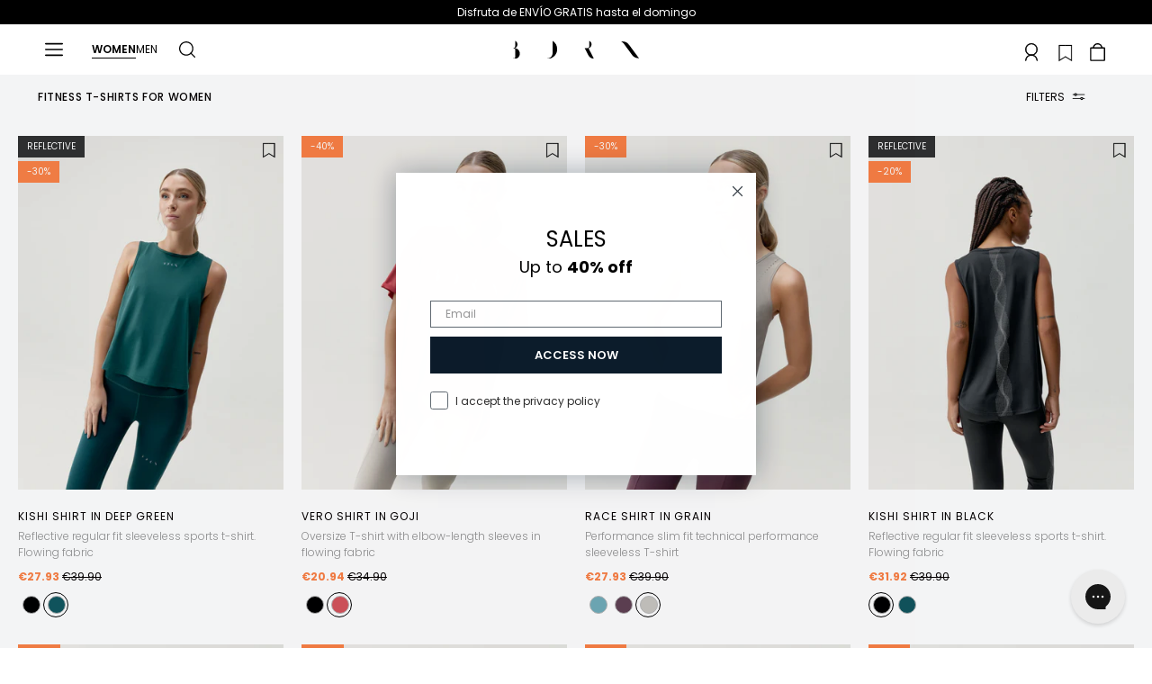

--- FILE ---
content_type: text/css
request_url: https://bornlivingyoga.com/cdn/shop/t/194/assets/section-ajax-cart.css?v=17271905169972002951754562406
body_size: 1005
content:
.shplft-cart{position:fixed;background:#fff;color:#000;max-width:380px;width:95%;right:0;font-size:12px;max-height:0;overflow:hidden;transition-property:all;transition-duration:.5s;transition-timing-function:cubic-bezier(0,1,.5,1);z-index:9}.shplft-cart__title{text-transform:uppercase;font-weight:600;letter-spacing:.16em;margin-bottom:16px;margin-top:16px;font-size:12px;padding:0 20px}.shplft-cart__list{list-style:none}li.shplft-cart__item{display:flex;padding:4px}img.shplft-cart__item__img{width:100%;object-fit:cover}.shplft-cart__item__content{padding-left:28px;width:70%;font-size:12px;display:flex;flex-direction:column;justify-content:space-between;padding-top:8px;padding-bottom:8px}.shplft-cart__item__title{white-space:pre-line;overflow:hidden;text-overflow:ellipsis;max-width:100%;text-transform:uppercase;letter-spacing:.05em}.shfplt-remove__container{display:flex;justify-content:space-between;align-items:end;margin-top:24px}.shplft-cart__item__quantity__container{border:1px solid #0000005c;display:flex;justify-content:space-around;height:20px;align-items:center}.shplft-cart__item__quantity__container a{width:20px;text-align:center;display:flex;align-items:center;justify-content:center}a.shplft-cart__item__remove{font-size:12px}.shpflt-cart__footer__secondary{display:flex;margin-bottom:4px;width:100%;justify-content:center;align-items:center;text-transform:uppercase;font-size:12px;text-align:center;display:block;padding:12px}.shpflt-cart__footer{position:relative;width:100%;bottom:0}.shpflt-cart__footer__main input{border:1px solid;height:45px;display:flex;width:100%;justify-content:center;align-items:center;border-radius:45px;text-transform:uppercase;font-size:12px;letter-spacing:.16em;background:#000;color:#fff;text-align:center}.count.cart-count{margin-right:1px;background:#000;color:#fff;width:16px;height:16px;font-size:8px;position:absolute;border-radius:100%;display:none;align-items:center;justify-content:center;bottom:-8px;right:-8px}html.js-ajax-cart-not-empty .count.cart-count{display:flex}.shpflt-empty{padding:20px 0 40px;text-transform:uppercase;display:flex;align-items:center;justify-content:center;height:100%}.shpflt-cart__footer-checkout{margin-bottom:10px;text-transform:uppercase;font-size:12px;letter-spacing:.16em}.shpflt-cart__close{position:absolute;right:16px;top:16px;padding:4px;cursor:pointer;z-index:1;width:16px;height:16px}.shplft-cart.active:before{content:"";width:12px;height:12px;background:#fff;position:absolute;right:24px;transform:rotate(45deg);top:-6px}.shplft-cart__item__compare-at-price{text-decoration:line-through;margin-left:5px}.shplft-cart__item__price,.shplft-cart__item__compare-at-price{display:inline-block}.shpflt-cart__footer__total{display:flex;justify-content:flex-start;font-size:12px;flex-direction:column;margin:0;padding:10px 20px;border:1px solid black;border-left:none;border-right:none;width:100%;row-gap:4px}.shpflt-cart__footer__total__promo{font-size:12px;background:#e2d2bf;border:1px solid #bbae9e;padding:4px;text-align:center;margin-top:4px}.shpflt-cart__footer__total__promo a{text-decoration:underline;font-weight:700}.shpflt-cart__footer__total__text__container{display:flex;justify-content:space-between;font-size:12px}.text-weight-bold{font-weight:600}.shpgr-progressbar__title{text-align:left}.shpgr-progressbar__container__money{display:flex;justify-content:space-between;font-size:12px}.shpgr-progressbar__container{border:1px solid;margin-bottom:8px;margin-top:16px}.shpgr-progressbar{margin:20px 0;background:#f6f4f5;padding:20px;column-gap:16px}.shpgr-progressbar__content{display:flex;flex-direction:column;justify-content:center}.shpgr-progressbar__bar{background:#000;color:#fff;padding:4px 8px;font-size:12px}.shpflt-cart__footer form{margin-bottom:0}.shpflt-cart__footer form button{width:100%;color:#fff;background:#303030;padding:12px;text-transform:uppercase;border:0}.shpflt-cart__footer form button:hover,.shpflt-cart__footer form button:active,.shpflt-cart__footer form button:focus{background:#000}.shplft-cart__item__quantity{padding:0;width:24px;border:none;text-align:center}.shplft-cart__item__quantity::-webkit-outer-spin-button,.shplft-cart__item__quantity::-webkit-inner-spin-button{-webkit-appearance:none;margin:0}.shplft-cart__item__quantity[type=number]{-moz-appearance:textfield}.shplft-cart__ajax{display:flex;flex-direction:column;height:100%}.shplft-cart__ajax__body{margin:8px 20px 0;height:calc(100% - 200px);overflow-y:scroll;padding-right:8px}.shplft-cart__carrusel__slider{overflow:hidden;position:relative}.shplft-cart__carrusel .product-item__subtitle{display:none}.shplft-cart__carrusel__title{text-transform:uppercase;margin:24px 0 12px;position:relative}.shplft-cart__carrusel__title__arrow_container{position:absolute;top:0;right:0;display:flex;font-size:16px;font-weight:200;column-gap:4px}.shplft-cart__carrusel__title__arrow_container div{padding:0 8px;cursor:pointer}.shplft-cart__carrusel__title__arrow_container img{width:6px}.shplft-cart__carrusel__slider .swiper-wrapper{height:auto}.shplft-cart__discount__title{text-transform:uppercase;margin-bottom:10px}.shplft-cart__discount{margin-top:32px;margin-bottom:20px}.shplft-cart__discount__code{display:flex}.shplft-cart__discount__code__button{background:#fff;width:120px;display:block;border:1px solid;border-left:0}.shplft-cart__discount__code__input{border-radius:0}.shplft-cart__discount__code__result__item__title{border:1px solid #9a9a9a;padding:6px 12px 6px 4px;border-radius:2px;background:#ebebeb;display:flex;align-items:center;gap:4px}.shplft-cart__discount__code__result__item__title svg{width:14px;fill:#9a9a9a;margin-left:4px}.shplft-cart__discount__code__result__item__remove{cursor:pointer;margin-left:4px}.shplft-cart__ajax__body{--scrollbar-color-thumb: #303030;--scrollbar-color-track: rgb(255, 255, 255);--scrollbar-width: thin;--scrollbar-width-legacy: 8px}.shplft-cart__item__content__top{display:flex;flex-direction:column;gap:2px}@supports (scrollbar-width: auto){.shplft-cart__ajax__body{scrollbar-color:var(--scrollbar-color-thumb) var(--scrollbar-color-track);scrollbar-width:var(--scrollbar-width)}}@supports selector(::-webkit-scrollbar){.shplft-cart__ajax__body::-webkit-scrollbar-thumb{background:var(--scrollbar-color-thumb)}.shplft-cart__ajax__body::-webkit-scrollbar-track{background:var(--scrollbar-color-track)}.shplft-cart__ajax__body::-webkit-scrollbar{max-width:var(--scrollbar-width-legacy);max-height:var(--scrollbar-width-legacy)}}@media (min-width: 1000px){.shplft-cart.active:before{right:52px}}.shplft-cart.active .swiper-button-prev,.shplft-cart.active .swiper-button-next{color:#000}.shpflt-cart__checkbox{display:flex;align-items:center;column-gap:20px;margin:20px 0}.shpflt-cart__checkbox__input{margin-right:0!important}.shpflt-cart__checkbox__label__img{max-width:80px}.shpflt-cart__checkbox__info{padding-right:20px}.shplft-cart__discount__code__result__item{display:flex;justify-content:space-between}.shplft-cart__discount__code__result{margin-top:14px}
/*# sourceMappingURL=/cdn/shop/t/194/assets/section-ajax-cart.css.map?v=17271905169972002951754562406 */


--- FILE ---
content_type: text/css
request_url: https://bornlivingyoga.com/cdn/shop/t/194/assets/main-collection.css?v=155095993544304610061716821219
body_size: -552
content:
.shpflt-collectionbar__links{--scrollbar-color-thumb: #303030;--scrollbar-color-track: rgb(255, 255, 255);--scrollbar-width: thin;--scrollbar-width-legacy: 8px}@supports (scrollbar-width: auto){.shpflt-collectionbar__links{scrollbar-color:var(--scrollbar-color-thumb) var(--scrollbar-color-track);scrollbar-width:var(--scrollbar-width)}}@supports selector(::-webkit-scrollbar){.shpflt-collectionbar__links::-webkit-scrollbar-thumb{background:var(--scrollbar-color-thumb)}.shpflt-collectionbar__links::-webkit-scrollbar-track{background:var(--scrollbar-color-track)}.shpflt-collectionbar__links::-webkit-scrollbar{max-width:var(--scrollbar-width-legacy);max-height:var(--scrollbar-width-legacy)}}
/*# sourceMappingURL=/cdn/shop/t/194/assets/main-collection.css.map?v=155095993544304610061716821219 */


--- FILE ---
content_type: text/css
request_url: https://bornlivingyoga.com/cdn/shop/t/194/assets/section-footer.css?v=87321917505721702671744268886
body_size: 114
content:
ul#md-footer-selector__country-popup{display:none!important}.footer-menu__apps__container{background:#1e1e1e;color:#fff;display:flex}.footer-menu__apps__link{flex:1;display:flex;justify-content:center;padding:8px;border:1px solid white;align-items:center}.footer-menu__apps__link__img{width:16px;height:16px;object-fit:contain;margin-right:16px}.footer-menu__apps__link__text{font-size:12px}.shpflt-form__klaviyo form.klaviyo-form{padding:0!important}@media (max-width: 768px){.footer-menu__apps__link__text{font-size:10px}}.born-living__footer__container{display:flex;border-bottom:1px solid #bfbfbf;border-top:1px solid #bfbfbf;padding:32px 0}.born-living__footer__menu__container{flex:3;border-right:1px solid #bfbfbf;padding:0 48px}.born-living__footer__newsletter__container{flex:4;padding:0 48px}.born-living__footer__menu__title{font-size:12px;text-transform:uppercase;color:#807f7f;margin-bottom:16px;display:block}.born-living__footer__menu__list{list-style:none;font-size:12px;text-transform:uppercase;margin-bottom:32px}.footer-menu__copyright{color:gray;text-align:center;font-size:10px;height:50px;border-top:1px solid #bfbfbf;display:flex;align-items:center;justify-content:center}.born-living__footer__menu__payment-icons--style{filter:grayscale(1)}.payment-methods__item .scalapay{width:38px!important;height:24px;object-fit:cover;filter:grayscale(1)}.born-living__footer__social__section{display:flex;justify-content:center;align-items:center;position:relative;height:54px}.shpflt-form__klaviyo{max-width:580px;margin:auto}@media (max-width: 999px){.shpflt-form__klaviyo form.klaviyo-form{padding:0!important}.born-living__footer__container{flex-wrap:wrap;row-gap:32px}.born-living__footer__newsletter__container{flex:none;width:100%;border-top:1px solid #bfbfbf;padding-top:17px}}.born-living__footer__store-locator__section{display:none}@media (max-width: 768px){.shpflt-form__klaviyo form.klaviyo-form{padding:0!important}.footer-currency-localization{border-top:1px solid #bfbfbf;display:flex;justify-content:center;color:#807f7f}.born-living__footer__container{flex-wrap:wrap;row-gap:40px;border:none;padding-bottom:32px}.born-living__footer__newsletter__container{flex:none;width:100%;padding:8px 16px 0}.born-living__footer__menu__container{flex:none;width:100%;border-right:none;border-top:1px solid #bfbfbf;padding:40px 16px 0;order:1}.born-living__footer__menu__section{display:flex;column-gap:32px}.born-living__footer__menu__parent{width:50%}.born-living__footer__menu__container .born-living__footer__menu__section--payments{display:none}.born-living__footer__social__section{display:block;text-align:center;height:auto;margin-top:40px}.born-living__footer__social__container{border-top:1px solid #bfbfbf;padding:16px 16px 8px}.born-living__footer__container,.born-living__footer__social__section{padding:0 16px}.SocialList a{display:block}.footer-menu__copyright{border:none}.born-living__footer__menu__list{margin-bottom:0}.born-living__footer__store-locator__section{display:block;padding:0 16px;text-align:center;font-size:12px;text-transform:uppercase;margin-top:40px}.born-living__footer__store-locator__section__link{border-top:1px solid #bfbfbf;display:block;height:52px;display:flex;width:100%;justify-content:center;align-items:center;color:#807f7f}.born-living__footer__social__section{margin-top:0}}@media screen and (min-width: 750px){.footer-currency-localization{justify-content:flex-start;flex-direction:row;position:absolute;left:24px;top:0}}.localization-form__container{display:flex;margin:0;height:54px;color:#807f7f}.footer-currency-localization{height:54px;width:320px;display:flex}.disclosure{height:54px}.disclosure__select{height:54px;margin:0;border:none;text-transform:uppercase;max-width:110px;-webkit-appearance:auto;-moz-appearance:none;appearance:auto}.disclosure{position:relative;display:flex;flex-direction:column}.InputCondiciones--Wrapper{display:flex;align-items:center;justify-content:center;margin-top:15px}.InputCondiciones{width:30px;height:30px;cursor:pointer}.SocialList{display:flex;justify-content:center;align-items:center;gap:2rem;list-style:none}.SocialList svg{width:18px;height:18px}
/*# sourceMappingURL=/cdn/shop/t/194/assets/section-footer.css.map?v=87321917505721702671744268886 */


--- FILE ---
content_type: text/css
request_url: https://cdn.appmate.io/themecode/bornlivingclub/main/custom.css?generation=1763379016139523
body_size: 260
content:
.wk-icon svg path{stroke-width:.2px;color:#050101;fill:#000}.wk-icon .icon-saved{display:none}.product-item__image-wrapper .wk-selected .icon-saved,wishlist-button-product .wk-selected .icon-saved{display:block}.product-item__image-wrapper .wk-selected .icon-save,wishlist-button-product .wk-selected .icon-save{display:none}wishlist-link .wk-button{--icon-size: 20px;--icon-stroke-width: 1.3px;--icon-stroke: black;top:4px;margin-right:16px}@media (max-width: 760px){wishlist-link .wk-button{margin-right:10px}}wishlist-link .wk-counter{--size: 16px;top:9px;left:-11px}wishlist-button-collection .wk-button,wishlist-button-collection .wk-button:hover{width:32px;min-width:32px;height:32px;min-height:32px}wishlist-button-product .wk-button,wishlist-button-product .wk-button:hover{padding:2px!important}@media only screen and (max-width: 1000px){wishlist-button-product .wk-button,wishlist-button-product .wk-button:hover{justify-content:center!important}}wishlist-button-product .wk-text{display:none}wishlist-button-product{margin-top:32px;border:1px solid;width:48px;display:flex;align-items:center;justify-content:center;margin-left:2px}wk-icon.wk-icon{--size: 20px}.wk-shpgrs-cta{background:#000;color:#fff;flex:1;padding:7px;text-transform:uppercase;letter-spacing:.1em}.wk-shpgrs-cta__container{display:flex;gap:20px;margin-top:20px;min-width:300px}wishlist-page .wk-header .wk-title{font-size:30px;text-transform:uppercase;font-weight:600;letter-spacing:.05em}wishlist-product-card .wk-image{aspect-ratio:auto}wishlist-product-card .wk-text-link{width:100%;text-align:left;text-transform:uppercase;letter-spacing:.08em;font-size:12px}wishlist-product-card .wk-meta{padding:10px 0;text-align:left;align-items:baseline}wishlist-product-card .wk-current-price{display:inline-block;font-size:12px}


--- FILE ---
content_type: application/javascript; charset=utf-8
request_url: https://searchanise-ef84.kxcdn.com/preload_data.3Y6f4j7Q0L.js
body_size: 10385
content:
window.Searchanise.preloadedSuggestions=['yoga mat','top negro','sailor blue','legging black','manga larga','jump suit','stormy grey','legging negro','top sujeción alta','ocean blue','dark olive','dark cherry','sujetador deportivo','legging compresivo','esterilla yoga','top azul','legging yami','mono yoga','cambios y devoluciones','seamless legging','pantalon corto','camiseta manga larga','calcetines yoga o pilates','total look','t shirt','bolsa deporte','mat yoga','camiseta manga corta','short padma','top blanco','top verde','short mujer','legging azul','top yami','legging bolsillo','oat milk','xuan lan','camisetas mujer','soft blue','sujeción alta','de talla','fit tech','pre mama','beet plant','old green','push up','top padma','born living yoga','quick dry','calcetines yoga','camiseta deportiva','sujetador alta sujecion','deep blue','legging india','grey green','top fiorella','top india','future blue','kalindi nectarine','premama legging','mono mujer','top cremallera','shape tech','legging cargo','legging moldeador','long top','pantalon largo','gaia green stone','skin move','mat wave','legging verde','cleo fossil/white','calcetines técnicos','legging fiorella','top black','biscay green','jacket india black','chaleco acolchado','india sailor blue','chaqueta running','shirt gadea','coral bright','blue neptune','air feel','top deportivo','sudadera mujer','apamala stormy','camiseta tirantes','legging push up','deep green','nice blue','talla s','mayida amatista','top alta sujeción','french navy','legging flow','idara walnut','legging corto','short negro','top seamless','mono negro','falda padel','como realizar devolucion','esterilla de yoga','bolsa yoga','shapplex b','legging indi','legging apamala','blue soft','padma ivory','bossa nova','coleccion vikika','jogger daba','con bolsillos','yoga mujer','blue ice','vestido padel','tight fit','flow topo','legging cintura alta','legging saril','manga corta','mochila waterproof','deep lake','top indi','jin cacao','matsya stormy','jin grenade','leggings negro','keren woodrose','shayla black','falda pantalon','pantalones cortos','sea blue','legging flare','calcetines deslizantes','mono largo','midnight blue','legging capri','aura ivory','crop top','flow bordeaux','legging blue','calcetines pilates','green foliage','camiseta mujer','keren stormy grey','chaquetas mujer','pink peach','leggin negro','legging reka','sports bra','cintura alta','top manga larga','top flow','chiara dark olive','flower orchid','naya topo','kasama laurel','legging hatha','top urdhva','next blue','jacket zuri','iris blue','mayida oregano','soata nectarine','sunset berry','mono de ejercicio','karma salvia green','mommy line','sunset coral','de yoga','leggins negros','sky blue','top nara','legging embarazo','jade grey','india walnut','hatha tierra','skirt gadea','ibai oregano','short bolsillo','de deporte','india black','top karma','legging yami black','hatha blufin','legging maloke','cintura media','short orinoco','sujetador sujeción alta','selene green','blue top','green ocean','legging selma','top prasarita','top hatha','keren bordeaux','legging blanco','smart flower orchid','bag away','leggings seamless','top apamala','legging india black','legging largo','tejido seamless','legging prasarita','bloques yoga','aura alga','bikila white','top saril','dress laver','naisha moss','karma ocean blue','jin oat milk','de alta sujecion','warm legging','legging nara','conjunto deportivo','legging bolsillos','tejido shapplex_b','calcetines antiderapants','kitanda sunset','legging gris','conjunto mujer','legging eka','daira pink peach','waikato stone','top asura','top gaia','top blue','laia digital lavanda','top rosa','para running','top naya','sunset laurel','sweatshirt daba','hatha woodrose','monos yoga','soma black','sunset caribe','top prida','short bikila','naia legging','jacket akan anthracite','marali black','movistar team','long sleeve','jacket hack','jumpsuit curves','malla corta','vintage blue','nara moss','legging karma','zina fossil','nidra french navy','bristol blue','fit & feel','legging l','idara bristol blue','living yoga','smart chia','off white','top latika','efecto moldeador','selma laurel','abrigo acolchado','legging keila','top bikila','saril sailor blue','short azul','forever blue','capri blue','charlotte white moon','zhao terracota','shirt black','seamless 3d','talla m','tarjeta regalo','jacket kimaya','digital lavanda','legging viparita','jacket india','legging naisha','top keren','sport be','leggin azul','akira black','shayla bristol blue','leggings capri','vikika costa','daba tin','top beige','top green','bolsillo lateral','aura black','nadia burgundy','reka sage','asura athlantic','legging laia','legging kitanda','top white','grey mist','top largo','short urdhva','legging sailor blue','legging sava','top soma','top malala','fiorella black','yami stormy grey','bolso multiusos','legging mummy','legging seamless','legging nidra','naoko oat milk','legging maya','sudadera cremallera','legging asura','leggin burdeos','top selma','sky soft','kasama nude','top con relleno','top cleo','ropa padel mujer','tank top','legging luana','top amarillo','parisian blue','tejido 4 way stretch','yoga socks','unai black','tapis yoga','waikato road grey','legging madaba','top caoba','kumari pink lips','zina mykonos','celadon blue','pantalones deportivos','eka caoba','legging malala','flow french navy','top marron','funda esterilla yoga','tejido skin move','deep rose','top sunset','naya nostalgie','legging naya','legging marali','leggin compresivo','jacket airla','top yanal','jin flare','leggins corto','born living','legging marron','sin costuras','born socks','legging grey','top amal','chloe tin','top madaba','cintura cruzada','legging gaia','legging rosa','zenda fungi','top daira','lua walnut','jacket ivet','alana future','legging mum','bolso yoga','light orchid','legging zhao','leggins cintura alta','top unai','pack frosty','leggings azul','danday lavanda','leggings premama','legging idara','nidra bossa nova','legging con bolsillo','top kitanda','t-shirt otawa','legging warm black','tops de alta sujecion','top reka','top keila','pagoda blue','kasama ocean blue','top maya','chloe legging','legging performance','como realizar una devolucion','camiseta con sujetador','bag nelson','short dana','karma salvia','legging frida','maeva legging','yami bra','natron short','kitanda laurel','rival alga','legging termico','verde olive','legging rojo','mat mat','las zapatillas','legging guinza','tops rebajas','india amatista','tay siena/alga','body mujer','top naranja','legging yuto','agni oregano','kitanda navy','luna black','legging prida','legging flow black','jogger airla','top topo','blue bright','mono deportivo','legging kasama','purple orion','iceberg green','absolute tangerine','short padma 2.0','pilates socks','chaqueta acolchada','india jacket','vestido tenis','zen blue','jumpsuit mommy black','legging prisma','top coral','asura topo','legging jade','legging push up trasera','top gris','jogger minho grey green','gaia bossa nova','shirt ada','daira juice/white','pantalón negro','top navy','jogger tiber','legging topo','top viparita','top kalindi','jogger okavango','top raw','combinaison sport','blue ebony','born case','spice orange','jumpsuit danday','hanae black','hanna hunter','pads removibles','unai gingerbread','shirt daila','karani fig','total look alana','top gauri','top laia','black top','gadea ivory','top kabala','top padma 2,0','blue stone','pantalones largos','pack noel','leggin corto','river stone','top maternity','tamar navy','top sava','legging terracota','sujetador deportivo sujeción alta','sage green','nidra stormy grey','leggings running','legging keren stormy grey','oriel beet plant','henna zen','alana future blue','chiara black','navani top','biker short','pack merry','cintura alta moldeadora','bag edna','top nidra black','gloss blue','abrigos mujer','skirt laver','top esme','botellas reutilizables','leggings verde','legging premama','idara green ocean','airla fossil','leggings mujer','pink soft','legging yoga','pink lips','short verde','maloke sunset','yashila dark','jogger minho','top denise','tay tangerine','unity tangerine','legging denise','top kalinda','legging amal','yami black','sureya top','top rojo','top blufin','yellow soft','high support','steel blue','top nidra','legging talla m','running short','malik cherry','daya top','luana sailor blue','sujeción media','4 way stretch','soft touch','leggings mas compresivo','top reversible','body suit','raw siena','legging ambra','top con cremallera','caja regalo','leggings con bolsillos','top india walnut','leggings black','legging bordeaux','pack snatch','jacket sittang sea blue','top agni','legging burdeos','tamoe stone','top annapurna','legging shayla','maria pombo','airla white','vest kenal','born yoga','top malaka','cargo legging','short yanal','top deporte','legging air feel','black leggings','camisetas manga larga','legging green','keren dark olive','top idara','legging chloe','legging cleo','lime bright','top kamala','short black','combinaison longue','top karla','akira mykonos','jogger mujer','keila slate','dance jacket','pack point','keila black','umay legging','samira grenade','esme legging','rival flower orchid','jumpsuit danday bossa nova','jacket ivet black','top yami buganvilla','top dana','shirt krisha','salvia green','top fiorella black/stone s','top kamay','blume fungi','para yoga','top zhao','laia bossa nova','jacket airla fossil','unity ink','legging keren bordeaux','top ivory','smart ink','de mujer','seamless bra','maya topo','top oriel hunter','legging yami blufin','legging kamala','naisha terracota','legging warm','hanae black/white','legging high waist','sureya sage','legging devika','jacket ashley','top sayani','luna fungi','short soma','top maloke','leggin yami','bandas elastico','top prisma','falda gadea','shirt kiava black','cleo provence','vest sepik','zapatos yoga','top yoga','legging wave','top lavanda','short latika','shirt laver','dandara legging','nina slate','danday black','gold black','sarvan set','indi amatista','unity chia','camiseta verde','legging sumita','top yami black','compresivo moldeador','legging keren','despertar blue','sunrise tea','daba sailor','karma ivory','jade navy','naia top','arya black','apamala incense','short sirsana','top alisha','camiseta larga','laia dark olive','top sujecion media','sport bra','sujetador deportivo negro','short kalindi','leggins azul','sudadera capucha','tejido shape_tech','daily bag','alpine green','indi tapioca','yellow sorbet','nidra black','leggings yoga','camiseta azul','kamay sailor blue','legging india walnut','top saril sailor blue','y negro','top chloe','rival sky blue','chaqueta mujer','jersey lais off white','chloe total','india legging','deep lavanda','top sailor blue','cintura doble','hanae mykonos','urdhva yellow','block yoga','total look esme','top naisha','mono corto','top eka','sakura grey','legging unai','arya stone','naia tin','as ha','jogger kimaya','tamoe black','elin caoba','shiva onix','shirt sira','legging mandira','legging stormy grey','top grey','tejido premium','top asha','white chalk','legging annapurna','umay top','soata oat milk','maya jungle','mayida total look','body barre','top sureya','yoga mat 6mm','legging asha','legging svana','top flow topo','yoga hombre','top hatha blufin','gadea pink peach','top shayla','reka walnut','es talla','shantala set','india currant','malala ink','jacket coat stone','sport jumpsuit','yoga block','legging dark olive','rena top','top upala','yami top','legging reka black','top chloe tin','shiva tea','top de','race shirt','short malaui','pack fairy','fit tech legging','de agua','top dark olive','top alana','selene pink peach','jumpsuit talia','leila pant','legging halasana','top tamar','conjuntos deportivos mujer','latika top','nina legging','long top parvati','danday digital lavanda','pantalón bolsillos','top becky','chaqueta de','strawberry ice','top keren bordeaux','t-shirt volta black','prasarita caoba','top ocean blue','polo shirt','top isolda','forro polar','top sirsana','top luna','top yami blufin','top navani','karani british','wood rose','short sunset','leggin apamala','burgundy cilene','top darana','maeva top','legging despertar','selene provence','leggings corto','legging mayida oregano','pantalón jogger','legging agni','top soma ocean blue','camiseta con sujetador incorporado','leggings compresivos','legging sureya','leggin black','legging oriel','jade medium grey','white top','short kalinda','botella de','short blanco','sudadera yoga','botella 500 ml','yami blufin','reef green','jacket hack 2.0','bag black','top flow black','shirt azami','top vani','saori set','maan legging','annapurna marsala','becky black','legging india tibet','short cira','kalu crisantemo','top marali','maloke deep','black legging','wave grey','t shirt melville','short kuban','top luana','blanche artic','body alba','naia dark cherry','top mayida','bolsillos laterales','short bolsillos','legging s','top con sujetador','pack fire','top burdeos','bindi sunset coral/strawberry ice','yoga o pilates','chaqueta india walnut','india top','shirt eda','top india black','tight fit moldeador','bag murray','danday bossa nova','ibai ciruela','top mandira','top prida black','vest sepik deep kaki','air tech','lemon saturn','sunset seamless','top namir','top kasama','short abbie','airla black','dana coral','top yami bordeaux','camiseta ada','shirt warm','agni black','negro y','alta sujecion','high waist','jumpsuit black','camiseta manga','legging india amatista','leggin bolsillo','legging hanna','camiseta sin mangas','legging con','bikila gloss blue','viparita flower orchid','top ambra','top hanna','top tea','leggings blue','chaleco running','leggings embarazo','green dry','top negro talla m','abrigo coat','legging dharma','legging cintura baja','top kalu','top amatista','prasarita tea','mono danday','cleo fossil','con bolsillo','legging navy','legging yami stormy grey','citadel blue','pack ginger','corta viento','minali alga','gaia digital lavanda','top keren stormy grey','legging cintura media','nawal stormy grey','de yoga de','shirt aina','vest kenal nut','sweatshirt lua','top cruzado','storm grey','jacket zuri black','tay tangerine/flower','parvati tea','top kumari','nina top','top shiva','legging navani','top star','shirt keira','india bristol','saona pumice','bra yami black','jacket india walnut','mayida pumice','tapis de yoga','tech socks','top soft','shirt zoe','sayani marsala','top helio','sudadera deportiva','oriel hunter','malik dark cherry','jacket mayida','body negro','chaqueta verde','sujetador cremallera','legging negro talla s','legging sunset','short luna','short running','top nina','legging shayla henna','top wave','legging jin','kenal dark','naya dark olive','legging aura','legging alisha','poliamida y elastano','raw black','daira white','isoka stormy grey','short laver','body deva','azul grey','shirt tula black','jacket isoka','legging zoe','short sayani','legging saril walnut','top zoe','top sakura','top yami stormy grey','shirt race','top india tibet','abbie bluestone','biker negro','legging sin costuras','kilwa tierra','top soma black','legging dark cherry','legging tamar','top nude','camiseta corta','bimani legging','legging daya','legging chiara','sudadera negro','leggings nostalgie','short blue','soma ocean blue','legging kamay black','top godo deep green','namir crisantemo','cleo fossil white','svana iris blue','legging con bolsillos','top indi black','jacket coat','top chiara','kilwa zen','leggin india','boots enzo black','sujetador negro','legging akira','legging nish','green stone','bolso gym','mono de','legging luna','legging arya','daba sweatshirt','nilay total','top tirantes','karla black','ocean blu','seia papaya','short deportivo','camisetas sin','karma black','taille mesure','tay ivory/black','sujetador con','legging caoba','indi black','cintura baja','esme marsala','chaleco mujer','prisma nostalgie','am bra','legging matsya','top cropped','shirt tula stone','leggings cortos','legging kilwa','legging keren woodrose','faded rose','legging beige','top keren woodrose','leggin poliester','naisha dark cherry','top selene','hoodie elsa winter ecru','sarvan sailor blue','annapurna camuflaje','legging saril sailor blue','jacket black','top laurel','keila light orchid','legging gaia stormy grey','zuri jacket','esme black','top keila black','camiseta gadea','top l','padma top','kitanda legging','top provence','road gray','leggings cintura alta','namir camuflaje','shirt kiava','top aura','top umay','rebajas leggings','taille haute','kalindi green foliage','shantala deep green','top blume','bimba jumpsuit black','camiseta sujetador incorporado','short orinoco rust orange','jacket saiko','sureya pumice','legging walnut','top terracota','high support sports top','top walnut','azul agua','jumpsuit curves black','top buganvilla','pantalon kimaya ocean blue','naoko provence','top karla british','soft two','leggi s','tejido way','pack spruce','sarika black','legging running','sin costura','top soata oat milk','legging amarillo','legging laia athlantic','okavango jogger','hanna russet','legging blufin','bag away black','top manga','legging rena','legging selene','bolsa para','top bordeaux','top negro sujeción alta','top alta','shirt chamba','short ontario','top india amatista','shantala legging','legging godo deep green','top maan sailor blue','shorts mujer','legging white','resistance bands','legging samay','legging shiva','doble cintura alta','legging mayida','top sun black','tejido air_feel','legging kalu','80% polyamida 20% elastano','reka black','marali sunset','selma stone','chloe blue ice','legging asura black','jersey alma walnut','guinza caoba','top latika coral bright/fuxia bright','legging hunter','irtish legging','malla verde','fuxia bright','shirt white','top rena','light stone','top indi ocean blue','jumpsuit danday digital lavanda','top naia','lavanda bright','365 bottle bottle','pack snow','legging buganvilla','top deportivo negro','skirt barre','short raw','legging oregano','denise goji','helio celadon blue','top maeva','gorra mujer','sujetador azul','top saril bordeaux','cintura en v','kamay currant','green top','top cira','short de','nara artic','legging british','zhao tea','leggin selma','seamless leggings','becky blue','yoga pants','sujetador blanco','top karani','legging yami bordeaux','legging agni black','mono shila','top stone','t shirt black','legging mujer','top iris','crop manga larga','asha stone','leggin push up','luana beet plant','seamless 7/8 de cintura alta','shirt sumita','top nara black','short seamless','short natron','kishi black','top gold black','top sarvan','top crop','top born living yoga soft','pants malik black','t-shirt nekong','short treck','top verde olive','bloque de yoga','pantalon bolsillo','short soata oat milk','short volea','legging poliester','short green','legging bolsillos laterales','legging capri con cintura alta','shirt kiava stone','sudadera beig','copas extraibles','legging cortes','top zhao terracota','legging cargo dark olive','kabala topo','top maira','legging crisantemo','legging duo','sweatshirt boyfriend','nilay vintage','ivet black','aina shirt','bolsa deportes','malala fig','pluma natural','camiseta de','sac yoga','eka nice blue','top ona','legging flow topo','grey soft','legging coral','top alexia','tapioca soft','legging armonia henna zen','grey melange','top guinza','short soma black','maan sailor','cropped shantala black','top blume fungi','shirt bora','top con cremallera frontal','vestido deportivo','legging naisha moss','short coral','con sujetador','mere black','top sumita','ondina walnut','deep kaki','legging mama','pantalon flare','legging maira','top nadia','top devika','coat grey green','tejido fit_tech','top dana coral','sin mangas','nara black','legging talla s','pack candle','legging karla','short con bolsillo','yellow green','sale off','soutien gorge','madaba aloe','bra yami','top sunset black','yoga top','leggings push up','yami stormy','night black','leggings xs','médium grey','top stormy grey','top ibai','armonia henna','top long','samay nude','top halter','top navani bluestone/white','top indi tapioca','top sakra british','legging mandira tea','legging sunrise tea','legging saori','bikila biscay green','sayani top','jumpsuit bimba black','top tapioca','sudadera de','top kilwa','legging olive','legging devi black','seia blue','legging minali','mum black','short biker','bolso shopper','polo maroni','pack holly','top sunset laurel','tejido 4 way stretch legging','otawa t-shirt','bag bobi','chaqueta tecnica','legging naia','polo mujer','abrigo largo','top vikika','shirt gadea black','top azul agua','top camiseta','ropa deportiva mujer','pack hygge','malla bolsillo','top fiorella light orchid/amatista','deva light orchid','samay alpine','legging karma salvia green','jacket abbie bluestone','top arya','leggin marron','para mujer','top salma','socks pilates','cuello alto','legging la','short rosa','82% poliester 18% elastano','falda corta','jogger tamoe','agni sailor blue','indi eucalipto','volta blue','saril walnut','maya tea','top negro talla s','legging gold black','top maiko','legging nawal','amara camuflaje','jacket leila black','nadym t-shirt','alana legging','short orinoco hunter','jacket nyasa black','nilay sage','jogger saona','mommy black','top selma laurel','bag smart bobi off white','top soft blue','top naisha terracota','legging naia black','shirt yara','jogger lomond','sava french','vest kenal dark onix','eka deep','jersey cuello alto','top asura topo','carole black','top mayida oregano','short malaka','legging naranja','bra black','zoe deep lake','white moon','one piece','aila beet plant','kumari apple','legging long','chaqueta azul','sudadera azul','polo kariba','top hatha black','indi top','ada white','top jin','top lama','jacket akan','manche longue','legging hatha blufin','flow navy','talla x','top talla m','nordic blue','legging maloke black','pack garland','legging stone','top matsya','top daya sky soft','leggings gris','top mandira tea','marron chocolat','nawal deep rose','maiko tuscany/deep rose','legging nawal stormy grey','esme beige','shirt vero','legging maeva','top olive','top de mujer born living yoga','soata black','top henna','legging cargo black','maloke spirulina','legging india sailor blue','legging nude','short naranja','legging amatista','legging high','prida top','top keren dark olive','top reka black','pack raquet','kalindi provence','top mum','india sailor','viparita black','leggings yami','leggin con bolsillo','stormy gray','anti-bacterial pads','legging esme black','legging awat yellow sorbet','bolsa deportiva','bandas resistencia','soft born','chaqueta deportiva','keila eucalipto','top samay','short white','chaqueta india','legging chloe tin','legging upala','t-shirt nekong denim','chaqueta cremallera','legging indra black/off white','leggings en','top nilay','legin corto','short garros','top naisha moss','denise sailor blue','dress laver white/black','krisha moss','accesorios para yoga','t-shirt kilux anthracite','jumpsuit talia ocean blue','legging hatha black','naia black','legging asura topo','blue leggings','top layna','top mayida amatista','camiseta rosa','jogger tamoe stone','legging sunrise sailor blue','top denise goji','monogram dark','blue chalk','top luna black','blume crisantemo','namir grey mist','legging luna black','amal crisantemo','malla de','manches longues','bag stow','pads no removibles','ganges pants','zapatilla born living','sweatshirt tamoe black','nish coral bright','top asura dark olive','skirt gadea oat milk','top dark cherry','top sureya blue ice','top amal crisantemo','top maya tea','yoga living','short orinoco denim','otawa grey green','legging amanda','leggings largos','pantalon deportivo','duo hunter','ropa interior','mono born','legging cherry','short kalindi nectarine','removable pads','top top','top marali nude','volta black','termo agua','daira pink','legging y','chloe pumice','isolda reef green','cintura alta y doble','top idara walnut','top svana','camiseta negro','top asha stone','gorra canvas','ropa de','gafas sol','prida soft blue','jacket naoko oat m','amanda wine','ya al','camiseta sujetador','legging naia dark cherry','melville denim','legging tea','conjunto deportivo mujer','sumita nude','short rhein chalk','flow legging','amal legging','sudadera hombre','chaussettes yoga','legging prida black','camiseta tecnica','hatha dark olive','short star','copas no extraibles','top kalindi provence','top slate','mandala onix','jacket sittang dusky brown','maan sailor blue','blue grey','legging sarvan','bolsillo laterales','set padma','bindi black/white','legging namir','amara black','tadjura t-shirt','legging m','top maloke black','tejido ligero','legging ligero','skirt davis','verde cali','seamless top','aretha crocodile','camiseta de tirantes','nina caoba','legging lama','shirt azami black','legging tight fit','tight ft','devi top','egging leggings','legging indi amatista','deep garnet','high support sports bra','top colette white','top daya','leggings warm','zapatillas para','top sujetador','bay short','top asura black','flare legging','navani coral','material yoga','abrigo verde','mayida top','top laia bossa nova','jin flare cacao','shirt baia','botella de agua','minali blufin','top crema','top modelo','maya black','ona burgundy','top espalda','legging turquoise','bag murray basil green','goma elástica','capri legging','short mashu','jersey alma','cameo pink','short daira','shirt blue','pantalon mujer','legging vani','top bikila crisantemo','top jade','jogger waikato','legging onix','short becky black','top s','leggin indi','top shayla black','top karla black','jumpsuit mommy','red legging','shantala black','gold stick','jogger camille','saori dark','lomond lite','alana fungi','top eider','legging cruzada','short leila','legging soft blue','cleo gloss blue/fossil','top hatha tierra','top nadia burgundy','top akira','faldas padel','top keila slate','keira blue','kabala navy','top flow bordeaux','shirt manga larga','pantalones de','yanal sunset','legging naia tin','yoga bag','indra hunter','dandara walnut','mat wave-6mm','top luana black','deco pink','mochila yoga','top star spice orange','legging premium','top keila eucalipto','shirt warm black','top cherry','legging selma nice blue','top maloke sunset','leggins negro','mono gratitud','leggings negro s','talla l','legging et','top rival','daba bordeaux','race artic','flow black','top unai black','short orinoco grey green','mochila murray','legging slate','legging idara green ocean','legging irtish denim','short natron river stone','kamay deco pink','tenis padel','coral legging','long top eka','legging jin grenade','jogger tiber road gray','shirt elba','de sport','top sin','jacket vegan','cut and','top jin oat milk','legging nina','y top','legging dandara','top becky black','legging devika blufin','top seia','pants lua','t-shirt niger','top bikila provence','padma soft blue','karma ocean','mandira tea','legging flow dark cherry','jacket sarvan sailor blue','jacket gita black','sunset blufin','luna biscay green','short eider','amarillo verde','light slate','funda portatil','legging blume','top fungi','top alana future blue','leggings s','shirt danday','agda off white','top selene provence','top yanal laurel','black short','dress laver oat milk/white','ambra pink','legging soft','dandara top','top smart','top dana blue soft','top awat','legging deep lake','fit top','urban chic','legging unai black','top prida soft blue','pantalones yoga','top kasama laurel','rebajas camisetas','jacket graft walnut','leggings blanco','top karma ocean blue','top 87% poliamida 13% elastano','leggin prasarita','legging daya old green','mono blanco','legging eka caoba','leggings bolsillo','top devi','armonia land','jumpsuit sarika black','keren stormy','kumari azure','legging fiorella black','stone blue','flow top','top relleno','en v','sweatshirt malik','dress garros','top gaia green stone','legging night jade grey','legging idara walnut','legging compression','doble short','legging mum black','gadea ocean blue','los de vikika','top y negro','short becky blue bright','svana faded rose','leggings burdeos','yara shirt','leggings soft two','pad removibles','yami bordeaux','top halasana','top cleo fossil','nara legging','top tay','jacket airla black','yanal laurel','maternity spirulina','nish blue soft','legging alana','short corto','top media alta','vegan hack','mahi bra','short leggings','legging saori next blue','top kamay currant','legging sakra british','legging saori dark cherry','jacket ivet deep rose','legging maiko','vero black','flippo jacket','short darana','maeva black','top luna fungi','shirt aina black','shirt vera','selene pink','legging nara black','bag ebbe','short premama','guinza grey','amal old green','chaleco deportes','top apamala stormy grey','legging karani','legging malala fig','legging viparita flower orchid','short kumari','top daya old green','top seia papaya','carole artic','jacket sittang','top viparita flower orchid','daya old green','reka top','unai top','flow athlantic','blue sailor','alto impacto','polyamide elasthanne','camiseta naranja','legging azul mujer','camiseta con','legging polina','top blue ice','yoga legging','sujetador y','legging stormy','top latika black/white','sittang sea blue','legging zhao terracota','road grey','top hatha woodrose','sujetador verde','jacket mackenzie british','yami legging','top de sujeción alta','wave grey green','top kasama ocean blue','top crisantemo','top karma black','ice blue','hoody lomond hunter','legging spirulina','leggin alta','top naia tin','med navy','legging alto','pantalones para','socks socks black','keila legging','short rival','sava black','top padma black','legging kitanda laurel','legging halasana rumba','boots enzo sailor','pack feeling','top sureya sage','krisha tin','jacket india amatista','yami buganvilla','laia atlantic','unai vintage blue','pack chesnuts','jacket kimaya ivory','mandala legging','leggin prisma','top gaia stormy grey','cuán lan','legging hatha dark olive','laver green','shirt despertar','jacket trench','pack spirit','legging hanna russet','legging karma black','kamay legging','volta grey green','zuri oregano','legging sakura grey','selma deep','leggings grey','top arya stone','leggings nude','sava french navy','legging maan sailor blue','leya black','top sunrise tea','legging asura dark olive','flow dark cherry','top maiko tuscany/deep rose','legging shantala black','top saori','top maan grain','top godo','lua polo','sarvan top','top maeva future blue','top bindi','legging annapurna camuflaje','souss short','bag nest','esme top','shirt hilma','conjuntos mujer','maloke black','leggin premama','jogger agda','top m','t shirt otawa','leggings in','top amanda','gift card','zhao midnight blue','legging cargo sailor blue','top burgundy','ambra bluestone','leggings sava','leggings cintura','legging indi ocean blue','legging navani bluestone','legging tobillero','shirt absolute','top pink','bora beet plant','shirt azami white','negro con','pack advent','pack pleasure','sava buganvilla','kamala nostalgie','top aura alga','camiseta beige','top mandala onix','jogger airla black','leggings selma','pantalon corto con','legging grey green','naoko jacket','legging kamay currant','sujeción media-alta','chubut sea blue','top fiorella black/stone','top kamay sailor blue','sujetador alto impacto','ashley jacket','top vani pink soft/tapioca soft','keren top','prisma nordic','legging larisa','bolsillo m','top fiorella green ocean & atlantic','leggings born living yoga','mono rojo','short bay','saril sailor','abbie white','legging mayida amatista','short malaui grey green','tamar black','monos yoga push up','leggings moldeador','jumpsuit bordeaux','navy blue','legging flow navy','flow stormy grey','short ciclo','flow hunter','legging push','legging nish coral bright','leggin mum','top sun','alisha black','legging nadia','top saril walnut','leggings karma','shirt para','top laia athlantic','mallas negro','perfecta adapta','pantalon blanco','karla british','top minali alga','maira parisian','absolute ivory','short beige','star spice','top hatha dark olive','top green foliage','otawa river stone','leggin gaia','top zina fossil','shayla henna','premium leggings','marali nude','legging chiara black','top sumita nude','jacket coat grey','legging hanae','top naya topo','top india sailor blue','sakra british','legging sunrise','asha hydro','winter ecru','set rosa','eider white','zenda biscay green','alana biscay','chaqueta deportiva ajustada','legging zenda fungi','legging keila black','short seia','selene green foliage','pant leila','t-shirt black','legging kasama pagoda blue','shayla bristol','short unity','legging aria','calcetín pilates','cross bag','asha top','legging tres','short daira pink peach','top yanal stone','jumpsuit prasarita','azami white','con bolsillo lateral','top azul mujer','long top dharma','top oriel','short rhein river stone','secado rapido','legging alana future blue','latika coral','top karma salvia green','short dana coral','legging wave grey green','top raw ivory','short yangtse','daya top old green','top iris blue','legging mujer deportivos','india bristol blue','top maya jungle','legging deep','top media-alta','rhein short','camiseta hombre','arya athlantic','soma ocean','top high','lomond hunter','eka deep lake','top ink','bra flow','shirt oat milk','elin slate','legging largo azul','flow french','top la','pant abbie bluestone','equilibrio henna zen','top grey green','top smart ink','top equilibrio henna','top sava french','luna biscay','short sunset black','short cira white','cherry dark','color negro','warm black','top jin grenade','ropa mujer','top aura ivory','raw sky blue','top sky blue','top jungle','nilay black','gafas de sol','top aloe','top malala ink','top soata','azul merino','legging fiorella black/stone','top armonia','short ivory','blue navy','aura legging','short yoga','top unai gingerbread','top cira white','top maloke deep blue','legging umay','yami artic','chloe top','top pads','pantalones cortos deportivos','men short','nara top','kasama black','legging sailor','leggins capri','top medium','top alga','tamar parisian','short malaui black','azul legging','con sujecion','sujetadores deportivos','top unity ink','shirt ada black','legging tamar parisian blue','hanna ink','pantalon verde','legging guinza caoba','legging jade navy','top mama','aila hunter','legging navy s','shirt union henna zen','race papaya','gorra hombre','shirt davis','raw ivory','top unity chia','sudaderas mujer','jacket coat black','devi black','top sunrise','top jin stormy grey','cierre ajustable','legging shantala','kishi deep green','top saori next blue','legging buddha','top marsala'];

--- FILE ---
content_type: image/svg+xml
request_url: https://bornlivingyoga.com/cdn/shop/t/194/assets/search.svg?v=80372736960445097681716821220
body_size: -681
content:
<svg width="16" height="16" viewBox="0 0 16 16" fill="none" xmlns="http://www.w3.org/2000/svg">
<g clip-path="url(#clip0)">
<path d="M7.05542 0.0192261C3.1651 0.0192261 0 3.17567 0 7.0554C0 10.9351 3.16513 14.0916 7.05542 14.0916C10.9457 14.0916 14.1109 10.9351 14.1109 7.0554C14.1109 3.17567 10.9457 0.0192261 7.05542 0.0192261ZM7.05542 12.9349C3.80279 12.9349 1.15663 10.2972 1.15663 7.05536C1.15663 3.81333 3.80279 1.17582 7.05542 1.17582C10.3081 1.17582 12.9542 3.81333 12.9542 7.05536C12.9542 10.2972 10.3081 12.9349 7.05542 12.9349Z" fill="black"/>
<path d="M15.8297 14.9924L12.0321 11.2141C11.8056 10.9889 11.4395 10.9899 11.2141 11.2162C10.989 11.4427 10.99 11.8088 11.2163 12.0341L15.0139 15.8125C15.1268 15.9246 15.2741 15.9807 15.4218 15.9807C15.5704 15.9807 15.7188 15.9239 15.8318 15.8103C16.057 15.5838 16.056 15.2177 15.8297 14.9924Z" fill="black"/>
</g>
<defs>
<clipPath id="clip0">
<rect width="16" height="16" fill="white"/>
</clipPath>
</defs>
</svg>


--- FILE ---
content_type: application/javascript
request_url: https://tag.oniad.com/2a75c3f4-6426-11ee-b656-2bd99cde02ba/2d624ace-6426-11ee-b595-ade13b076eca/
body_size: 507
content:
window._adftrack = Array.isArray(window._adftrack) ? window._adftrack : (window._adftrack ? [window._adftrack] : []);
window._adftrack.push({
    pm: 3155484,
    divider: encodeURIComponent('|'),
    pagename: encodeURIComponent('pageview')
});
(function () {
    var s = document.createElement('script');
    s.type = 'text/javascript';
    s.async = true;
    s.src = 'https://tag.oniad.com/s/5498gjsklg';
    var x = document.getElementsByTagName('script')[0];
    x.parentNode.insertBefore(s, x);
})();

--- FILE ---
content_type: image/svg+xml
request_url: https://bornlivingyoga.com/cdn/shop/t/194/assets/BORN_Black.svg?v=75731984074064868561716821223
body_size: -381
content:
<svg width="184" height="27" viewBox="0 0 184 27" fill="none" xmlns="http://www.w3.org/2000/svg">
<path d="M110.34 11.4147C112.855 10.7286 114.712 8.43183 114.712 5.70253C114.712 3.36101 113.349 1.33268 111.373 0.378174V8.41692C111.373 8.43183 111.373 8.44674 111.373 8.46166C111.373 9.83376 110.385 11.0567 109.068 11.191C108.873 11.2059 108.304 11.2208 108.304 11.2208H104.711L109.906 21.3475C111.613 24.6734 114.862 26.6868 118.35 26.9851L110.34 11.4147Z" fill="black"/>
<path d="M50.1097 26.9851V26.2095C54.3317 26.2095 57.7452 22.8091 57.7452 18.6033C57.7452 18.5586 57.7452 18.5138 57.7452 18.484V0.378174C61.8324 2.9285 64.5572 7.44749 64.5572 12.5929C64.5572 20.5421 58.0895 26.9851 50.1097 26.9851Z" fill="black"/>
<path d="M9.97103 19.1551C9.97103 14.9941 6.75215 11.5936 2.66493 11.2655C4.88071 10.4005 6.45272 8.25286 6.45272 5.73236C6.45272 3.37592 5.07534 1.3476 3.0991 0.378174V8.49149C3.0991 9.86359 2.09601 11.1611 0.808461 11.2357H0.568916V11.8024H1.67681C2.42538 11.8024 3.02424 12.3692 3.0991 13.0851V24.6286C3.00927 25.5235 2.24573 26.2244 1.31749 26.2244H0V27H3.11407C6.9917 26.657 9.97103 23.1521 9.97103 19.1551Z" fill="black"/>
<path d="M184 25.9858C184 25.9858 170.346 7.41768 170.136 7.10448C167.591 3.40577 164.477 1.48184 160.435 1.39236L160.001 1.37744H158.459V1.83978C160.854 2.496 163.055 6.3886 164.312 8.02916C164.881 8.77487 174.179 21.4519 174.179 21.4519C176.335 24.3751 179.658 25.9411 183.042 25.9709L184 25.9858Z" fill="black"/>
</svg>
